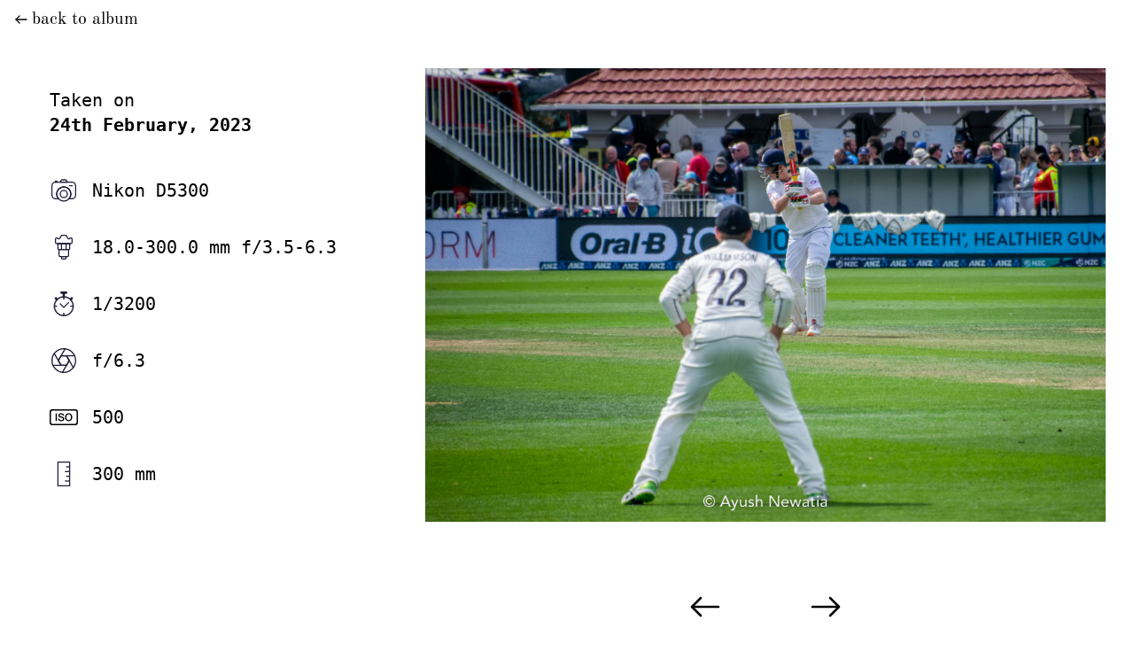

--- FILE ---
content_type: text/html; charset=utf-8
request_url: https://fslash42.com/barmy_army/2023_new_zealand/02_wellington/20230224-DSC_0413/
body_size: 3067
content:
<!DOCTYPE html>
<html lang="en">
  <head>
    <meta http-equiv="Content-Security-Policy" content="default-src 'self'; img-src 'self' data: cdn.fslash42.com; object-src 'none'">
    <meta charset="utf-8" />
<meta name="viewport" content="width=device-width, initial-scale=1.0" />

<title>
  2nd Test - Wellington | ƒ/42
</title>

<meta name="description" content="Ayush&#39;s photography escapades...">

<meta name="twitter:card" content="summary_large_image">
<meta name="og:description" content="Ayush&#39;s photography escapades...">
<meta
  name="og:url"
  content="https://fslash42.com/barmy_army/2023_new_zealand/02_wellington/20230224-DSC_0413/">

<meta name="twitter:title" content='ƒ/42 | 2nd Test - Wellington'>
<meta name="og:title" content='ƒ/42 | 2nd Test - Wellington'>

<meta name="twitter:image" content="https://cdn.fslash42.com/barmy_army/2023_new_zealand/02_wellington/20230224-DSC_0413.jpg">
<meta name="og:image" content="https://cdn.fslash42.com/barmy_army/2023_new_zealand/02_wellington/20230224-DSC_0413.jpg">


<link rel="stylesheet" href="/assets/main.css" />
<script src="/_bridgetown/static/index.JQW5GPZ2.js" defer></script>

  </head>
  <body>
    <main>
      <div class="photo" id="swup">
  <div class="back-link">
    <a href="/barmy_army/2023_new_zealand/02_wellington/">
      <svg xmlns="http://www.w3.org/2000/svg" viewBox="0 0 24 24" fill="none" class="icon">
<path stroke-linejoin="round" stroke-linecap="round" stroke-width="2" d="M3 12H21"/>
<path stroke-linejoin="round" stroke-linecap="round" stroke-width="2" d="M9 6L3 12L9 18"/>
</svg>
      back to album
    </a>
  </div>

  <div class="photo__image transition-scale">
    <img src="https://cdn.fslash42.com/barmy_army/2023_new_zealand/02_wellington/20230224-DSC_0413.jpg">
  </div>

  <div class="photo__navigators">
    <div class="photo__navigator">
        <a href="/barmy_army/2023_new_zealand/02_wellington/20230224-DSC_0412"
            data-hotkey="left"
            data-swup-preload
            data-swup>
          <svg xmlns="http://www.w3.org/2000/svg" viewBox="0 0 24 24" fill="none" data-reactroot="" class="icon">
<path stroke-linejoin="round" stroke-linecap="round" stroke-width="1.5" d="M3 12H21"/>
<path stroke-linejoin="round" stroke-linecap="round" stroke-width="1.5" d="M9 6L3 12L9 18"/>
</svg>
        </a>
    </div>

    <div class="photo__navigator">
        <a href="/barmy_army/2023_new_zealand/02_wellington/20230224-DSC_0414"
            data-hotkey="right"
            data-swup-preload
            data-swup>
          <svg xmlns="http://www.w3.org/2000/svg" viewBox="0 0 24 24" fill="none" class="icon">
<path stroke-linejoin="round" stroke-linecap="round" stroke-width="1.5" d="M15 6L21 12L15 18"/>
<path stroke-linejoin="round" stroke-linecap="round" stroke-width="1.5" d="M21 12H3"/>
</svg>
        </a>
    </div>
  </div>

  <div class="photo__data-container transition-fade">
    <p>
      Taken on<br>
      <strong>24th February, 2023</strong>
      <br><br>
    </p>

    <div class="photo__data">
      <div title="Camera">
        <svg xmlns="http://www.w3.org/2000/svg" width="24" height="24" viewBox="0 0 24 24" fill="none" data-reactroot="" class="icon">
<path stroke-linejoin="round" stroke-linecap="round" stroke-width="1" stroke="#221b38" fill="none" d="M14.2764 3.55279C14.107 3.214 13.7607 3 13.382 3H10.618C10.2393 3 9.893 3.214 9.72361 3.55279L9 5H15L14.2764 3.55279Z"/>
<path stroke-width="1" stroke="#221b38" fill="none" d="M12 21C15.3137 21 18 18.3137 18 15C18 11.6863 15.3137 9 12 9C8.68629 9 6 11.6863 6 15C6 18.3137 8.68629 21 12 21Z" clip-rule="evenodd" fill-rule="evenodd"/>
<path stroke-linejoin="round" stroke-linecap="round" stroke-width="1" stroke="#221b38" fill="none" d="M5 5C3.34315 5 2 6.34315 2 8V16C2 17.6569 3.34315 19 5 19H7.52779C6.57771 17.9385 6 16.5367 6 15C6 11.6863 8.68629 9 12 9C15.3137 9 18 11.6863 18 15C18 16.5367 17.4223 17.9385 16.4722 19H19C20.6569 19 22 17.6569 22 16V8C22 6.34315 20.6569 5 19 5H5Z"/>
<path stroke-width="1" stroke="#221b38" fill="none" d="M12 18C13.6569 18 15 16.6569 15 15C15 13.3431 13.6569 12 12 12C10.3431 12 9 13.3431 9 15C9 16.6569 10.3431 18 12 18Z" clip-rule="evenodd" fill-rule="evenodd"/>
<rect stroke-linejoin="round" stroke-linecap="round" stroke-width="1" stroke="#221b38" fill="none" height="1" width="1" y="4" x="5"/>
<path stroke-linejoin="round" stroke-linecap="round" stroke-width="1" stroke="#221b38" d="M17 8H19"/>
</svg>
        Nikon D5300
      </div>

      <div title="Lens">
        <svg xmlns="http://www.w3.org/2000/svg" width="24" height="24" viewBox="0 0 24 24" fill="none" data-reactroot="" class="icon">
<path stroke-width="1" stroke="#221b38" fill="none" d="M11 22C10.4477 22 10 21.5523 10 21L10 20L14 20L14 21C14 21.5523 13.5523 22 13 22L11 22Z"/>
<path stroke-linecap="round" stroke-width="1" stroke="#221b38" fill="none" d="M9 20C8.44772 20 8 19.5523 8 19L8 14L16 14L16 19C16 19.5523 15.5523 20 15 20L9 20Z"/>
<path stroke-linecap="round" stroke-width="1" stroke="#221b38" fill="none" d="M8 14C7.44772 14 7 13.5523 7 13L7 9L17 9L17 13C17 13.5523 16.5523 14 16 14L8 14Z"/>
<path stroke-linejoin="round" stroke-linecap="round" stroke-width="1" stroke="#221b38" d="M10 14L10 9"/>
<path stroke-linejoin="round" stroke-linecap="round" stroke-width="1" stroke="#221b38" d="M14 14L14 9"/>
<path stroke-linecap="round" stroke-width="1" stroke="#221b38" fill="none" d="M6 9C5.44772 9 5 8.55229 5 8L5 5.21131C5 4.37916 5.95708 3.91106 6.61394 4.42195L7.08987 4.79212C7.57023 5.16573 8.27013 5.02728 8.57205 4.49891L9.71208 2.50386C9.89012 2.19229 10.2215 2 10.5803 2L13.4197 2C13.7785 2 14.1099 2.19229 14.2879 2.50386L15.4279 4.49891C15.7299 5.02728 16.4298 5.16573 16.9101 4.79212L17.3861 4.42196C18.0429 3.91107 19 4.37916 19 5.21131V8C19 8.55229 18.5523 9 18 9L6 9Z"/>
</svg>
        18.0-300.0 mm f/3.5-6.3
      </div>

      <div title="Shutter Speed">
        <svg xmlns="http://www.w3.org/2000/svg" width="24" height="24" viewBox="0 0 24 24" fill="none" data-reactroot="" class="icon">
<path stroke-linejoin="round" stroke-linecap="round" stroke-width="1" stroke="#221b38" d="M14 3H10C9.72 3 9.5 2.78 9.5 2.5C9.5 2.22 9.72 2 10 2H14C14.28 2 14.5 2.22 14.5 2.5C14.5 2.78 14.28 3 14 3Z"/>
<path stroke-linejoin="round" stroke-linecap="round" stroke-width="1" stroke="#221b38" d="M12.5 2H11.5V6H12.5V2Z"/>
<path stroke-linejoin="round" stroke-linecap="round" stroke-width="1" stroke="#221b38" d="M18.6522 6.65476L17.2946 8.01239L17.9946 8.71242L19.3523 7.35479L18.6522 6.65476Z"/>
<path stroke-linejoin="round" stroke-linecap="round" stroke-width="1" stroke="#221b38" d="M5.35469 6.64763L4.65466 7.34766L6.0123 8.70529L6.71232 8.00526L5.35469 6.64763Z"/>
<path stroke-linejoin="round" stroke-linecap="round" stroke-miterlimit="10" stroke-width="1" stroke="#221b38" fill="none" d="M12 22C16.4183 22 20 18.4183 20 14C20 9.58172 16.4183 6 12 6C7.58172 6 4 9.58172 4 14C4 18.4183 7.58172 22 12 22Z"/>
<path stroke-linejoin="round" stroke-linecap="round" stroke-width="1" stroke="#221b38" d="M9 12L12 15L16 11"/>
<path stroke-linejoin="round" stroke-linecap="round" stroke-width="1" stroke="#221b38" d="M6 14H4"/>
<path stroke-linejoin="round" stroke-linecap="round" stroke-width="1" stroke="#221b38" d="M20 14H18"/>
<path stroke-linejoin="round" stroke-linecap="round" stroke-width="1" stroke="#221b38" d="M12 8V6"/>
<path stroke-linejoin="round" stroke-linecap="round" stroke-width="1" stroke="#221b38" d="M12 22V20"/>
</svg>
        1/3200
      </div>

      <div title="Aperture">
        <svg xmlns="http://www.w3.org/2000/svg" width="24" height="24" viewBox="0 0 24 24" fill="none" data-reactroot="" class="icon">
<path stroke-linejoin="round" stroke-linecap="round" stroke-width="1" stroke="#221b38" fill="none" d="M12 22C17.5228 22 22 17.5228 22 12C22 6.47715 17.5228 2 12 2C6.47715 2 2 6.47715 2 12C2 17.5228 6.47715 22 12 22Z"/>
<path stroke-linejoin="round" stroke-linecap="round" stroke-width="1" stroke="#221b38" fill="none" d="M14.3099 8H9.68988L7.37988 12L9.68988 16H14.3099L16.6199 12L14.3099 8Z"/>
<path stroke-linejoin="round" stroke-linecap="round" stroke-width="1" stroke="#221b38" d="M9.68996 15.9999L3.95996 6.06995"/>
<path stroke-linejoin="round" stroke-linecap="round" stroke-width="1" stroke="#221b38" d="M7.37988 12.0001L9.68988 8.00006L13.1199 2.06006"/>
<path stroke-linejoin="round" stroke-linecap="round" stroke-width="1" stroke="#221b38" d="M16.6199 11.99L10.8799 21.94"/>
<path stroke-linejoin="round" stroke-linecap="round" stroke-width="1" stroke="#221b38" d="M20.0501 17.93L14.3101 8"/>
<path stroke-linejoin="round" stroke-linecap="round" stroke-width="1" stroke="#221b38" d="M14.3101 16H2.84009"/>
<path stroke-linejoin="round" stroke-linecap="round" stroke-width="1" stroke="#221b38" d="M21.1599 8H9.68994"/>
</svg>
        f/6.3
      </div>

      <div title="ISO">
        <svg xmlns="http://www.w3.org/2000/svg" viewBox="0 0 400 226" class="icon">
  <g>
    <g fill="none" stroke="#000" stroke-linejoin="round" stroke-width="20">
      <rect width="400" height="226" rx="40" stroke="none"/>
      <rect x="10" y="10" width="380" height="206" rx="30" fill="none"/>
    </g>
    <path d="M-147.264-137.811h18.687V-31.07h-18.687Zm53.819,71.16a23.9,23.9,0,0,0,2.093,10.465,18.9,18.9,0,0,0,5.83,7.1,24.863,24.863,0,0,0,8.6,4.036,41.562,41.562,0,0,0,10.539,1.271A33.843,33.843,0,0,0-55.922-45.2,21.169,21.169,0,0,0-48.9-48.86a13.234,13.234,0,0,0,3.887-5.158,15.436,15.436,0,0,0,1.2-5.905q0-6.129-2.766-9.045a15.8,15.8,0,0,0-6.055-4.111,126.61,126.61,0,0,0-13.23-3.962q-7.55-1.869-18.612-4.859a39.906,39.906,0,0,1-11.436-4.709,27.282,27.282,0,0,1-7.251-6.5,22.836,22.836,0,0,1-3.812-7.624,30.581,30.581,0,0,1-1.121-8.222,27.776,27.776,0,0,1,3.364-13.978,29.917,29.917,0,0,1,8.9-9.792,39.117,39.117,0,0,1,12.558-5.756,55.032,55.032,0,0,1,14.2-1.869,55.846,55.846,0,0,1,15.772,2.168,38.894,38.894,0,0,1,13.006,6.5,31.857,31.857,0,0,1,8.9,10.689,31.592,31.592,0,0,1,3.289,14.725H-46.8q-.747-10.315-7.026-14.576t-16-4.261a34.99,34.99,0,0,0-6.727.673,21.374,21.374,0,0,0-6.279,2.242,13.779,13.779,0,0,0-4.709,4.261,11.516,11.516,0,0,0-1.869,6.727q0,5.681,3.513,8.9A22.751,22.751,0,0,0-76.7-97.447q.6.15,4.709,1.271t9.194,2.467q5.083,1.345,9.941,2.616t6.952,1.869a31.151,31.151,0,0,1,9.119,4.485,28.752,28.752,0,0,1,6.5,6.5A26.852,26.852,0,0,1-26.4-70.388a28.69,28.69,0,0,1,1.271,8.372,30.2,30.2,0,0,1-3.663,15.323A31.088,31.088,0,0,1-38.431-36.3a41.916,41.916,0,0,1-13.6,5.905,65.074,65.074,0,0,1-15.548,1.869,63.979,63.979,0,0,1-17.192-2.242,40.241,40.241,0,0,1-14.053-6.877A33.648,33.648,0,0,1-108.4-49.533a39.567,39.567,0,0,1-3.737-17.117ZM36.616-125.1a29.919,29.919,0,0,0-14.725,3.438A28.873,28.873,0,0,0,11.8-112.471,41.476,41.476,0,0,0,6.044-99.39,60.242,60.242,0,0,0,4.175-84.44a60.242,60.242,0,0,0,1.869,14.95A41.476,41.476,0,0,0,11.8-56.41a28.873,28.873,0,0,0,10.091,9.194,29.919,29.919,0,0,0,14.725,3.438,29.919,29.919,0,0,0,14.725-3.438A28.873,28.873,0,0,0,61.432-56.41a41.476,41.476,0,0,0,5.756-13.081,60.242,60.242,0,0,0,1.869-14.95,60.242,60.242,0,0,0-1.869-14.95,41.476,41.476,0,0,0-5.756-13.081,28.873,28.873,0,0,0-10.091-9.194A29.919,29.919,0,0,0,36.616-125.1Zm0-15.249a49.622,49.622,0,0,1,21.453,4.485A48.033,48.033,0,0,1,74.14-123.758a53.836,53.836,0,0,1,10.091,17.79A65.443,65.443,0,0,1,87.744-84.44a65.905,65.905,0,0,1-3.513,21.677A53.836,53.836,0,0,1,74.14-44.974,47.189,47.189,0,0,1,58.069-32.939a50.337,50.337,0,0,1-21.453,4.41,50.337,50.337,0,0,1-21.453-4.41A47.189,47.189,0,0,1-.907-44.974,53.836,53.836,0,0,1-11-62.764,65.905,65.905,0,0,1-14.512-84.44,65.443,65.443,0,0,1-11-105.968,53.837,53.837,0,0,1-.907-123.758a48.033,48.033,0,0,1,16.071-12.109A49.622,49.622,0,0,1,36.616-140.352Z" transform="translate(232 197)"/>
  </g>
</svg>
        500
      </div>

      <div title="Focal Length">
        <svg xmlns="http://www.w3.org/2000/svg" width="24" height="24" viewBox="0 0 24 24" fill="none" data-reactroot="" class="icon">
<path stroke-linejoin="round" stroke-linecap="round" stroke-miterlimit="10" stroke-width="1" stroke="#221b38" fill="none" d="M17 2L7 2L7 22L17 22L17 2Z"/>
<path stroke-linejoin="round" stroke-miterlimit="10" stroke-width="1" stroke="#221b38" d="M17 6L14 6"/>
<path stroke-linejoin="round" stroke-miterlimit="10" stroke-width="1" stroke="#221b38" d="M17 10L13 10"/>
<path stroke-linejoin="round" stroke-miterlimit="10" stroke-width="1" stroke="#221b38" d="M17 14L14 14"/>
<path stroke-linejoin="round" stroke-miterlimit="10" stroke-width="1" stroke="#221b38" d="M17 18L13 18"/>
</svg>
        300 mm
      </div>
    </div>
  </div>
</div>

    </main>

    <footer>
  &copy;&nbsp;2025 <a href="mailto:ayush@hey.com">Ayush Newatia</a>
</footer>

  </body>
</html>


--- FILE ---
content_type: text/html; charset=utf-8
request_url: https://fslash42.com/barmy_army/2023_new_zealand/02_wellington/20230224-DSC_0414
body_size: 2801
content:
<!DOCTYPE html>
<html lang="en">
  <head>
    <meta http-equiv="Content-Security-Policy" content="default-src 'self'; img-src 'self' data: cdn.fslash42.com; object-src 'none'">
    <meta charset="utf-8" />
<meta name="viewport" content="width=device-width, initial-scale=1.0" />

<title>
  2nd Test - Wellington | ƒ/42
</title>

<meta name="description" content="Ayush&#39;s photography escapades...">

<meta name="twitter:card" content="summary_large_image">
<meta name="og:description" content="Ayush&#39;s photography escapades...">
<meta
  name="og:url"
  content="https://fslash42.com/barmy_army/2023_new_zealand/02_wellington/20230224-DSC_0414/">

<meta name="twitter:title" content='ƒ/42 | 2nd Test - Wellington'>
<meta name="og:title" content='ƒ/42 | 2nd Test - Wellington'>

<meta name="twitter:image" content="https://cdn.fslash42.com/barmy_army/2023_new_zealand/02_wellington/20230224-DSC_0414.jpg">
<meta name="og:image" content="https://cdn.fslash42.com/barmy_army/2023_new_zealand/02_wellington/20230224-DSC_0414.jpg">


<link rel="stylesheet" href="/assets/main.css" />
<script src="/_bridgetown/static/index.JQW5GPZ2.js" defer></script>

  </head>
  <body>
    <main>
      <div class="photo" id="swup">
  <div class="back-link">
    <a href="/barmy_army/2023_new_zealand/02_wellington/">
      <svg xmlns="http://www.w3.org/2000/svg" viewBox="0 0 24 24" fill="none" class="icon">
<path stroke-linejoin="round" stroke-linecap="round" stroke-width="2" d="M3 12H21"/>
<path stroke-linejoin="round" stroke-linecap="round" stroke-width="2" d="M9 6L3 12L9 18"/>
</svg>
      back to album
    </a>
  </div>

  <div class="photo__image transition-scale">
    <img src="https://cdn.fslash42.com/barmy_army/2023_new_zealand/02_wellington/20230224-DSC_0414.jpg">
  </div>

  <div class="photo__navigators">
    <div class="photo__navigator">
        <a href="/barmy_army/2023_new_zealand/02_wellington/20230224-DSC_0413"
            data-hotkey="left"
            data-swup-preload
            data-swup>
          <svg xmlns="http://www.w3.org/2000/svg" viewBox="0 0 24 24" fill="none" data-reactroot="" class="icon">
<path stroke-linejoin="round" stroke-linecap="round" stroke-width="1.5" d="M3 12H21"/>
<path stroke-linejoin="round" stroke-linecap="round" stroke-width="1.5" d="M9 6L3 12L9 18"/>
</svg>
        </a>
    </div>

    <div class="photo__navigator">
        <a href="/barmy_army/2023_new_zealand/02_wellington/20230224-DSC_0415"
            data-hotkey="right"
            data-swup-preload
            data-swup>
          <svg xmlns="http://www.w3.org/2000/svg" viewBox="0 0 24 24" fill="none" class="icon">
<path stroke-linejoin="round" stroke-linecap="round" stroke-width="1.5" d="M15 6L21 12L15 18"/>
<path stroke-linejoin="round" stroke-linecap="round" stroke-width="1.5" d="M21 12H3"/>
</svg>
        </a>
    </div>
  </div>

  <div class="photo__data-container transition-fade">
    <p>
      Taken on<br>
      <strong>24th February, 2023</strong>
      <br><br>
    </p>

    <div class="photo__data">
      <div title="Camera">
        <svg xmlns="http://www.w3.org/2000/svg" width="24" height="24" viewBox="0 0 24 24" fill="none" data-reactroot="" class="icon">
<path stroke-linejoin="round" stroke-linecap="round" stroke-width="1" stroke="#221b38" fill="none" d="M14.2764 3.55279C14.107 3.214 13.7607 3 13.382 3H10.618C10.2393 3 9.893 3.214 9.72361 3.55279L9 5H15L14.2764 3.55279Z"/>
<path stroke-width="1" stroke="#221b38" fill="none" d="M12 21C15.3137 21 18 18.3137 18 15C18 11.6863 15.3137 9 12 9C8.68629 9 6 11.6863 6 15C6 18.3137 8.68629 21 12 21Z" clip-rule="evenodd" fill-rule="evenodd"/>
<path stroke-linejoin="round" stroke-linecap="round" stroke-width="1" stroke="#221b38" fill="none" d="M5 5C3.34315 5 2 6.34315 2 8V16C2 17.6569 3.34315 19 5 19H7.52779C6.57771 17.9385 6 16.5367 6 15C6 11.6863 8.68629 9 12 9C15.3137 9 18 11.6863 18 15C18 16.5367 17.4223 17.9385 16.4722 19H19C20.6569 19 22 17.6569 22 16V8C22 6.34315 20.6569 5 19 5H5Z"/>
<path stroke-width="1" stroke="#221b38" fill="none" d="M12 18C13.6569 18 15 16.6569 15 15C15 13.3431 13.6569 12 12 12C10.3431 12 9 13.3431 9 15C9 16.6569 10.3431 18 12 18Z" clip-rule="evenodd" fill-rule="evenodd"/>
<rect stroke-linejoin="round" stroke-linecap="round" stroke-width="1" stroke="#221b38" fill="none" height="1" width="1" y="4" x="5"/>
<path stroke-linejoin="round" stroke-linecap="round" stroke-width="1" stroke="#221b38" d="M17 8H19"/>
</svg>
        Nikon D5300
      </div>

      <div title="Lens">
        <svg xmlns="http://www.w3.org/2000/svg" width="24" height="24" viewBox="0 0 24 24" fill="none" data-reactroot="" class="icon">
<path stroke-width="1" stroke="#221b38" fill="none" d="M11 22C10.4477 22 10 21.5523 10 21L10 20L14 20L14 21C14 21.5523 13.5523 22 13 22L11 22Z"/>
<path stroke-linecap="round" stroke-width="1" stroke="#221b38" fill="none" d="M9 20C8.44772 20 8 19.5523 8 19L8 14L16 14L16 19C16 19.5523 15.5523 20 15 20L9 20Z"/>
<path stroke-linecap="round" stroke-width="1" stroke="#221b38" fill="none" d="M8 14C7.44772 14 7 13.5523 7 13L7 9L17 9L17 13C17 13.5523 16.5523 14 16 14L8 14Z"/>
<path stroke-linejoin="round" stroke-linecap="round" stroke-width="1" stroke="#221b38" d="M10 14L10 9"/>
<path stroke-linejoin="round" stroke-linecap="round" stroke-width="1" stroke="#221b38" d="M14 14L14 9"/>
<path stroke-linecap="round" stroke-width="1" stroke="#221b38" fill="none" d="M6 9C5.44772 9 5 8.55229 5 8L5 5.21131C5 4.37916 5.95708 3.91106 6.61394 4.42195L7.08987 4.79212C7.57023 5.16573 8.27013 5.02728 8.57205 4.49891L9.71208 2.50386C9.89012 2.19229 10.2215 2 10.5803 2L13.4197 2C13.7785 2 14.1099 2.19229 14.2879 2.50386L15.4279 4.49891C15.7299 5.02728 16.4298 5.16573 16.9101 4.79212L17.3861 4.42196C18.0429 3.91107 19 4.37916 19 5.21131V8C19 8.55229 18.5523 9 18 9L6 9Z"/>
</svg>
        18.0-300.0 mm f/3.5-6.3
      </div>

      <div title="Shutter Speed">
        <svg xmlns="http://www.w3.org/2000/svg" width="24" height="24" viewBox="0 0 24 24" fill="none" data-reactroot="" class="icon">
<path stroke-linejoin="round" stroke-linecap="round" stroke-width="1" stroke="#221b38" d="M14 3H10C9.72 3 9.5 2.78 9.5 2.5C9.5 2.22 9.72 2 10 2H14C14.28 2 14.5 2.22 14.5 2.5C14.5 2.78 14.28 3 14 3Z"/>
<path stroke-linejoin="round" stroke-linecap="round" stroke-width="1" stroke="#221b38" d="M12.5 2H11.5V6H12.5V2Z"/>
<path stroke-linejoin="round" stroke-linecap="round" stroke-width="1" stroke="#221b38" d="M18.6522 6.65476L17.2946 8.01239L17.9946 8.71242L19.3523 7.35479L18.6522 6.65476Z"/>
<path stroke-linejoin="round" stroke-linecap="round" stroke-width="1" stroke="#221b38" d="M5.35469 6.64763L4.65466 7.34766L6.0123 8.70529L6.71232 8.00526L5.35469 6.64763Z"/>
<path stroke-linejoin="round" stroke-linecap="round" stroke-miterlimit="10" stroke-width="1" stroke="#221b38" fill="none" d="M12 22C16.4183 22 20 18.4183 20 14C20 9.58172 16.4183 6 12 6C7.58172 6 4 9.58172 4 14C4 18.4183 7.58172 22 12 22Z"/>
<path stroke-linejoin="round" stroke-linecap="round" stroke-width="1" stroke="#221b38" d="M9 12L12 15L16 11"/>
<path stroke-linejoin="round" stroke-linecap="round" stroke-width="1" stroke="#221b38" d="M6 14H4"/>
<path stroke-linejoin="round" stroke-linecap="round" stroke-width="1" stroke="#221b38" d="M20 14H18"/>
<path stroke-linejoin="round" stroke-linecap="round" stroke-width="1" stroke="#221b38" d="M12 8V6"/>
<path stroke-linejoin="round" stroke-linecap="round" stroke-width="1" stroke="#221b38" d="M12 22V20"/>
</svg>
        1/1250
      </div>

      <div title="Aperture">
        <svg xmlns="http://www.w3.org/2000/svg" width="24" height="24" viewBox="0 0 24 24" fill="none" data-reactroot="" class="icon">
<path stroke-linejoin="round" stroke-linecap="round" stroke-width="1" stroke="#221b38" fill="none" d="M12 22C17.5228 22 22 17.5228 22 12C22 6.47715 17.5228 2 12 2C6.47715 2 2 6.47715 2 12C2 17.5228 6.47715 22 12 22Z"/>
<path stroke-linejoin="round" stroke-linecap="round" stroke-width="1" stroke="#221b38" fill="none" d="M14.3099 8H9.68988L7.37988 12L9.68988 16H14.3099L16.6199 12L14.3099 8Z"/>
<path stroke-linejoin="round" stroke-linecap="round" stroke-width="1" stroke="#221b38" d="M9.68996 15.9999L3.95996 6.06995"/>
<path stroke-linejoin="round" stroke-linecap="round" stroke-width="1" stroke="#221b38" d="M7.37988 12.0001L9.68988 8.00006L13.1199 2.06006"/>
<path stroke-linejoin="round" stroke-linecap="round" stroke-width="1" stroke="#221b38" d="M16.6199 11.99L10.8799 21.94"/>
<path stroke-linejoin="round" stroke-linecap="round" stroke-width="1" stroke="#221b38" d="M20.0501 17.93L14.3101 8"/>
<path stroke-linejoin="round" stroke-linecap="round" stroke-width="1" stroke="#221b38" d="M14.3101 16H2.84009"/>
<path stroke-linejoin="round" stroke-linecap="round" stroke-width="1" stroke="#221b38" d="M21.1599 8H9.68994"/>
</svg>
        f/6.0
      </div>

      <div title="ISO">
        <svg xmlns="http://www.w3.org/2000/svg" viewBox="0 0 400 226" class="icon">
  <g>
    <g fill="none" stroke="#000" stroke-linejoin="round" stroke-width="20">
      <rect width="400" height="226" rx="40" stroke="none"/>
      <rect x="10" y="10" width="380" height="206" rx="30" fill="none"/>
    </g>
    <path d="M-147.264-137.811h18.687V-31.07h-18.687Zm53.819,71.16a23.9,23.9,0,0,0,2.093,10.465,18.9,18.9,0,0,0,5.83,7.1,24.863,24.863,0,0,0,8.6,4.036,41.562,41.562,0,0,0,10.539,1.271A33.843,33.843,0,0,0-55.922-45.2,21.169,21.169,0,0,0-48.9-48.86a13.234,13.234,0,0,0,3.887-5.158,15.436,15.436,0,0,0,1.2-5.905q0-6.129-2.766-9.045a15.8,15.8,0,0,0-6.055-4.111,126.61,126.61,0,0,0-13.23-3.962q-7.55-1.869-18.612-4.859a39.906,39.906,0,0,1-11.436-4.709,27.282,27.282,0,0,1-7.251-6.5,22.836,22.836,0,0,1-3.812-7.624,30.581,30.581,0,0,1-1.121-8.222,27.776,27.776,0,0,1,3.364-13.978,29.917,29.917,0,0,1,8.9-9.792,39.117,39.117,0,0,1,12.558-5.756,55.032,55.032,0,0,1,14.2-1.869,55.846,55.846,0,0,1,15.772,2.168,38.894,38.894,0,0,1,13.006,6.5,31.857,31.857,0,0,1,8.9,10.689,31.592,31.592,0,0,1,3.289,14.725H-46.8q-.747-10.315-7.026-14.576t-16-4.261a34.99,34.99,0,0,0-6.727.673,21.374,21.374,0,0,0-6.279,2.242,13.779,13.779,0,0,0-4.709,4.261,11.516,11.516,0,0,0-1.869,6.727q0,5.681,3.513,8.9A22.751,22.751,0,0,0-76.7-97.447q.6.15,4.709,1.271t9.194,2.467q5.083,1.345,9.941,2.616t6.952,1.869a31.151,31.151,0,0,1,9.119,4.485,28.752,28.752,0,0,1,6.5,6.5A26.852,26.852,0,0,1-26.4-70.388a28.69,28.69,0,0,1,1.271,8.372,30.2,30.2,0,0,1-3.663,15.323A31.088,31.088,0,0,1-38.431-36.3a41.916,41.916,0,0,1-13.6,5.905,65.074,65.074,0,0,1-15.548,1.869,63.979,63.979,0,0,1-17.192-2.242,40.241,40.241,0,0,1-14.053-6.877A33.648,33.648,0,0,1-108.4-49.533a39.567,39.567,0,0,1-3.737-17.117ZM36.616-125.1a29.919,29.919,0,0,0-14.725,3.438A28.873,28.873,0,0,0,11.8-112.471,41.476,41.476,0,0,0,6.044-99.39,60.242,60.242,0,0,0,4.175-84.44a60.242,60.242,0,0,0,1.869,14.95A41.476,41.476,0,0,0,11.8-56.41a28.873,28.873,0,0,0,10.091,9.194,29.919,29.919,0,0,0,14.725,3.438,29.919,29.919,0,0,0,14.725-3.438A28.873,28.873,0,0,0,61.432-56.41a41.476,41.476,0,0,0,5.756-13.081,60.242,60.242,0,0,0,1.869-14.95,60.242,60.242,0,0,0-1.869-14.95,41.476,41.476,0,0,0-5.756-13.081,28.873,28.873,0,0,0-10.091-9.194A29.919,29.919,0,0,0,36.616-125.1Zm0-15.249a49.622,49.622,0,0,1,21.453,4.485A48.033,48.033,0,0,1,74.14-123.758a53.836,53.836,0,0,1,10.091,17.79A65.443,65.443,0,0,1,87.744-84.44a65.905,65.905,0,0,1-3.513,21.677A53.836,53.836,0,0,1,74.14-44.974,47.189,47.189,0,0,1,58.069-32.939a50.337,50.337,0,0,1-21.453,4.41,50.337,50.337,0,0,1-21.453-4.41A47.189,47.189,0,0,1-.907-44.974,53.836,53.836,0,0,1-11-62.764,65.905,65.905,0,0,1-14.512-84.44,65.443,65.443,0,0,1-11-105.968,53.837,53.837,0,0,1-.907-123.758a48.033,48.033,0,0,1,16.071-12.109A49.622,49.622,0,0,1,36.616-140.352Z" transform="translate(232 197)"/>
  </g>
</svg>
        500
      </div>

      <div title="Focal Length">
        <svg xmlns="http://www.w3.org/2000/svg" width="24" height="24" viewBox="0 0 24 24" fill="none" data-reactroot="" class="icon">
<path stroke-linejoin="round" stroke-linecap="round" stroke-miterlimit="10" stroke-width="1" stroke="#221b38" fill="none" d="M17 2L7 2L7 22L17 22L17 2Z"/>
<path stroke-linejoin="round" stroke-miterlimit="10" stroke-width="1" stroke="#221b38" d="M17 6L14 6"/>
<path stroke-linejoin="round" stroke-miterlimit="10" stroke-width="1" stroke="#221b38" d="M17 10L13 10"/>
<path stroke-linejoin="round" stroke-miterlimit="10" stroke-width="1" stroke="#221b38" d="M17 14L14 14"/>
<path stroke-linejoin="round" stroke-miterlimit="10" stroke-width="1" stroke="#221b38" d="M17 18L13 18"/>
</svg>
        160 mm
      </div>
    </div>
  </div>
</div>

    </main>

    <footer>
  &copy;&nbsp;2025 <a href="mailto:ayush@hey.com">Ayush Newatia</a>
</footer>

  </body>
</html>


--- FILE ---
content_type: text/html; charset=utf-8
request_url: https://fslash42.com/barmy_army/2023_new_zealand/02_wellington/20230224-DSC_0413/
body_size: 2746
content:
<!DOCTYPE html>
<html lang="en">
  <head>
    <meta http-equiv="Content-Security-Policy" content="default-src 'self'; img-src 'self' data: cdn.fslash42.com; object-src 'none'">
    <meta charset="utf-8" />
<meta name="viewport" content="width=device-width, initial-scale=1.0" />

<title>
  2nd Test - Wellington | ƒ/42
</title>

<meta name="description" content="Ayush&#39;s photography escapades...">

<meta name="twitter:card" content="summary_large_image">
<meta name="og:description" content="Ayush&#39;s photography escapades...">
<meta
  name="og:url"
  content="https://fslash42.com/barmy_army/2023_new_zealand/02_wellington/20230224-DSC_0413/">

<meta name="twitter:title" content='ƒ/42 | 2nd Test - Wellington'>
<meta name="og:title" content='ƒ/42 | 2nd Test - Wellington'>

<meta name="twitter:image" content="https://cdn.fslash42.com/barmy_army/2023_new_zealand/02_wellington/20230224-DSC_0413.jpg">
<meta name="og:image" content="https://cdn.fslash42.com/barmy_army/2023_new_zealand/02_wellington/20230224-DSC_0413.jpg">


<link rel="stylesheet" href="/assets/main.css" />
<script src="/_bridgetown/static/index.JQW5GPZ2.js" defer></script>

  </head>
  <body>
    <main>
      <div class="photo" id="swup">
  <div class="back-link">
    <a href="/barmy_army/2023_new_zealand/02_wellington/">
      <svg xmlns="http://www.w3.org/2000/svg" viewBox="0 0 24 24" fill="none" class="icon">
<path stroke-linejoin="round" stroke-linecap="round" stroke-width="2" d="M3 12H21"/>
<path stroke-linejoin="round" stroke-linecap="round" stroke-width="2" d="M9 6L3 12L9 18"/>
</svg>
      back to album
    </a>
  </div>

  <div class="photo__image transition-scale">
    <img src="https://cdn.fslash42.com/barmy_army/2023_new_zealand/02_wellington/20230224-DSC_0413.jpg">
  </div>

  <div class="photo__navigators">
    <div class="photo__navigator">
        <a href="/barmy_army/2023_new_zealand/02_wellington/20230224-DSC_0412"
            data-hotkey="left"
            data-swup-preload
            data-swup>
          <svg xmlns="http://www.w3.org/2000/svg" viewBox="0 0 24 24" fill="none" data-reactroot="" class="icon">
<path stroke-linejoin="round" stroke-linecap="round" stroke-width="1.5" d="M3 12H21"/>
<path stroke-linejoin="round" stroke-linecap="round" stroke-width="1.5" d="M9 6L3 12L9 18"/>
</svg>
        </a>
    </div>

    <div class="photo__navigator">
        <a href="/barmy_army/2023_new_zealand/02_wellington/20230224-DSC_0414"
            data-hotkey="right"
            data-swup-preload
            data-swup>
          <svg xmlns="http://www.w3.org/2000/svg" viewBox="0 0 24 24" fill="none" class="icon">
<path stroke-linejoin="round" stroke-linecap="round" stroke-width="1.5" d="M15 6L21 12L15 18"/>
<path stroke-linejoin="round" stroke-linecap="round" stroke-width="1.5" d="M21 12H3"/>
</svg>
        </a>
    </div>
  </div>

  <div class="photo__data-container transition-fade">
    <p>
      Taken on<br>
      <strong>24th February, 2023</strong>
      <br><br>
    </p>

    <div class="photo__data">
      <div title="Camera">
        <svg xmlns="http://www.w3.org/2000/svg" width="24" height="24" viewBox="0 0 24 24" fill="none" data-reactroot="" class="icon">
<path stroke-linejoin="round" stroke-linecap="round" stroke-width="1" stroke="#221b38" fill="none" d="M14.2764 3.55279C14.107 3.214 13.7607 3 13.382 3H10.618C10.2393 3 9.893 3.214 9.72361 3.55279L9 5H15L14.2764 3.55279Z"/>
<path stroke-width="1" stroke="#221b38" fill="none" d="M12 21C15.3137 21 18 18.3137 18 15C18 11.6863 15.3137 9 12 9C8.68629 9 6 11.6863 6 15C6 18.3137 8.68629 21 12 21Z" clip-rule="evenodd" fill-rule="evenodd"/>
<path stroke-linejoin="round" stroke-linecap="round" stroke-width="1" stroke="#221b38" fill="none" d="M5 5C3.34315 5 2 6.34315 2 8V16C2 17.6569 3.34315 19 5 19H7.52779C6.57771 17.9385 6 16.5367 6 15C6 11.6863 8.68629 9 12 9C15.3137 9 18 11.6863 18 15C18 16.5367 17.4223 17.9385 16.4722 19H19C20.6569 19 22 17.6569 22 16V8C22 6.34315 20.6569 5 19 5H5Z"/>
<path stroke-width="1" stroke="#221b38" fill="none" d="M12 18C13.6569 18 15 16.6569 15 15C15 13.3431 13.6569 12 12 12C10.3431 12 9 13.3431 9 15C9 16.6569 10.3431 18 12 18Z" clip-rule="evenodd" fill-rule="evenodd"/>
<rect stroke-linejoin="round" stroke-linecap="round" stroke-width="1" stroke="#221b38" fill="none" height="1" width="1" y="4" x="5"/>
<path stroke-linejoin="round" stroke-linecap="round" stroke-width="1" stroke="#221b38" d="M17 8H19"/>
</svg>
        Nikon D5300
      </div>

      <div title="Lens">
        <svg xmlns="http://www.w3.org/2000/svg" width="24" height="24" viewBox="0 0 24 24" fill="none" data-reactroot="" class="icon">
<path stroke-width="1" stroke="#221b38" fill="none" d="M11 22C10.4477 22 10 21.5523 10 21L10 20L14 20L14 21C14 21.5523 13.5523 22 13 22L11 22Z"/>
<path stroke-linecap="round" stroke-width="1" stroke="#221b38" fill="none" d="M9 20C8.44772 20 8 19.5523 8 19L8 14L16 14L16 19C16 19.5523 15.5523 20 15 20L9 20Z"/>
<path stroke-linecap="round" stroke-width="1" stroke="#221b38" fill="none" d="M8 14C7.44772 14 7 13.5523 7 13L7 9L17 9L17 13C17 13.5523 16.5523 14 16 14L8 14Z"/>
<path stroke-linejoin="round" stroke-linecap="round" stroke-width="1" stroke="#221b38" d="M10 14L10 9"/>
<path stroke-linejoin="round" stroke-linecap="round" stroke-width="1" stroke="#221b38" d="M14 14L14 9"/>
<path stroke-linecap="round" stroke-width="1" stroke="#221b38" fill="none" d="M6 9C5.44772 9 5 8.55229 5 8L5 5.21131C5 4.37916 5.95708 3.91106 6.61394 4.42195L7.08987 4.79212C7.57023 5.16573 8.27013 5.02728 8.57205 4.49891L9.71208 2.50386C9.89012 2.19229 10.2215 2 10.5803 2L13.4197 2C13.7785 2 14.1099 2.19229 14.2879 2.50386L15.4279 4.49891C15.7299 5.02728 16.4298 5.16573 16.9101 4.79212L17.3861 4.42196C18.0429 3.91107 19 4.37916 19 5.21131V8C19 8.55229 18.5523 9 18 9L6 9Z"/>
</svg>
        18.0-300.0 mm f/3.5-6.3
      </div>

      <div title="Shutter Speed">
        <svg xmlns="http://www.w3.org/2000/svg" width="24" height="24" viewBox="0 0 24 24" fill="none" data-reactroot="" class="icon">
<path stroke-linejoin="round" stroke-linecap="round" stroke-width="1" stroke="#221b38" d="M14 3H10C9.72 3 9.5 2.78 9.5 2.5C9.5 2.22 9.72 2 10 2H14C14.28 2 14.5 2.22 14.5 2.5C14.5 2.78 14.28 3 14 3Z"/>
<path stroke-linejoin="round" stroke-linecap="round" stroke-width="1" stroke="#221b38" d="M12.5 2H11.5V6H12.5V2Z"/>
<path stroke-linejoin="round" stroke-linecap="round" stroke-width="1" stroke="#221b38" d="M18.6522 6.65476L17.2946 8.01239L17.9946 8.71242L19.3523 7.35479L18.6522 6.65476Z"/>
<path stroke-linejoin="round" stroke-linecap="round" stroke-width="1" stroke="#221b38" d="M5.35469 6.64763L4.65466 7.34766L6.0123 8.70529L6.71232 8.00526L5.35469 6.64763Z"/>
<path stroke-linejoin="round" stroke-linecap="round" stroke-miterlimit="10" stroke-width="1" stroke="#221b38" fill="none" d="M12 22C16.4183 22 20 18.4183 20 14C20 9.58172 16.4183 6 12 6C7.58172 6 4 9.58172 4 14C4 18.4183 7.58172 22 12 22Z"/>
<path stroke-linejoin="round" stroke-linecap="round" stroke-width="1" stroke="#221b38" d="M9 12L12 15L16 11"/>
<path stroke-linejoin="round" stroke-linecap="round" stroke-width="1" stroke="#221b38" d="M6 14H4"/>
<path stroke-linejoin="round" stroke-linecap="round" stroke-width="1" stroke="#221b38" d="M20 14H18"/>
<path stroke-linejoin="round" stroke-linecap="round" stroke-width="1" stroke="#221b38" d="M12 8V6"/>
<path stroke-linejoin="round" stroke-linecap="round" stroke-width="1" stroke="#221b38" d="M12 22V20"/>
</svg>
        1/3200
      </div>

      <div title="Aperture">
        <svg xmlns="http://www.w3.org/2000/svg" width="24" height="24" viewBox="0 0 24 24" fill="none" data-reactroot="" class="icon">
<path stroke-linejoin="round" stroke-linecap="round" stroke-width="1" stroke="#221b38" fill="none" d="M12 22C17.5228 22 22 17.5228 22 12C22 6.47715 17.5228 2 12 2C6.47715 2 2 6.47715 2 12C2 17.5228 6.47715 22 12 22Z"/>
<path stroke-linejoin="round" stroke-linecap="round" stroke-width="1" stroke="#221b38" fill="none" d="M14.3099 8H9.68988L7.37988 12L9.68988 16H14.3099L16.6199 12L14.3099 8Z"/>
<path stroke-linejoin="round" stroke-linecap="round" stroke-width="1" stroke="#221b38" d="M9.68996 15.9999L3.95996 6.06995"/>
<path stroke-linejoin="round" stroke-linecap="round" stroke-width="1" stroke="#221b38" d="M7.37988 12.0001L9.68988 8.00006L13.1199 2.06006"/>
<path stroke-linejoin="round" stroke-linecap="round" stroke-width="1" stroke="#221b38" d="M16.6199 11.99L10.8799 21.94"/>
<path stroke-linejoin="round" stroke-linecap="round" stroke-width="1" stroke="#221b38" d="M20.0501 17.93L14.3101 8"/>
<path stroke-linejoin="round" stroke-linecap="round" stroke-width="1" stroke="#221b38" d="M14.3101 16H2.84009"/>
<path stroke-linejoin="round" stroke-linecap="round" stroke-width="1" stroke="#221b38" d="M21.1599 8H9.68994"/>
</svg>
        f/6.3
      </div>

      <div title="ISO">
        <svg xmlns="http://www.w3.org/2000/svg" viewBox="0 0 400 226" class="icon">
  <g>
    <g fill="none" stroke="#000" stroke-linejoin="round" stroke-width="20">
      <rect width="400" height="226" rx="40" stroke="none"/>
      <rect x="10" y="10" width="380" height="206" rx="30" fill="none"/>
    </g>
    <path d="M-147.264-137.811h18.687V-31.07h-18.687Zm53.819,71.16a23.9,23.9,0,0,0,2.093,10.465,18.9,18.9,0,0,0,5.83,7.1,24.863,24.863,0,0,0,8.6,4.036,41.562,41.562,0,0,0,10.539,1.271A33.843,33.843,0,0,0-55.922-45.2,21.169,21.169,0,0,0-48.9-48.86a13.234,13.234,0,0,0,3.887-5.158,15.436,15.436,0,0,0,1.2-5.905q0-6.129-2.766-9.045a15.8,15.8,0,0,0-6.055-4.111,126.61,126.61,0,0,0-13.23-3.962q-7.55-1.869-18.612-4.859a39.906,39.906,0,0,1-11.436-4.709,27.282,27.282,0,0,1-7.251-6.5,22.836,22.836,0,0,1-3.812-7.624,30.581,30.581,0,0,1-1.121-8.222,27.776,27.776,0,0,1,3.364-13.978,29.917,29.917,0,0,1,8.9-9.792,39.117,39.117,0,0,1,12.558-5.756,55.032,55.032,0,0,1,14.2-1.869,55.846,55.846,0,0,1,15.772,2.168,38.894,38.894,0,0,1,13.006,6.5,31.857,31.857,0,0,1,8.9,10.689,31.592,31.592,0,0,1,3.289,14.725H-46.8q-.747-10.315-7.026-14.576t-16-4.261a34.99,34.99,0,0,0-6.727.673,21.374,21.374,0,0,0-6.279,2.242,13.779,13.779,0,0,0-4.709,4.261,11.516,11.516,0,0,0-1.869,6.727q0,5.681,3.513,8.9A22.751,22.751,0,0,0-76.7-97.447q.6.15,4.709,1.271t9.194,2.467q5.083,1.345,9.941,2.616t6.952,1.869a31.151,31.151,0,0,1,9.119,4.485,28.752,28.752,0,0,1,6.5,6.5A26.852,26.852,0,0,1-26.4-70.388a28.69,28.69,0,0,1,1.271,8.372,30.2,30.2,0,0,1-3.663,15.323A31.088,31.088,0,0,1-38.431-36.3a41.916,41.916,0,0,1-13.6,5.905,65.074,65.074,0,0,1-15.548,1.869,63.979,63.979,0,0,1-17.192-2.242,40.241,40.241,0,0,1-14.053-6.877A33.648,33.648,0,0,1-108.4-49.533a39.567,39.567,0,0,1-3.737-17.117ZM36.616-125.1a29.919,29.919,0,0,0-14.725,3.438A28.873,28.873,0,0,0,11.8-112.471,41.476,41.476,0,0,0,6.044-99.39,60.242,60.242,0,0,0,4.175-84.44a60.242,60.242,0,0,0,1.869,14.95A41.476,41.476,0,0,0,11.8-56.41a28.873,28.873,0,0,0,10.091,9.194,29.919,29.919,0,0,0,14.725,3.438,29.919,29.919,0,0,0,14.725-3.438A28.873,28.873,0,0,0,61.432-56.41a41.476,41.476,0,0,0,5.756-13.081,60.242,60.242,0,0,0,1.869-14.95,60.242,60.242,0,0,0-1.869-14.95,41.476,41.476,0,0,0-5.756-13.081,28.873,28.873,0,0,0-10.091-9.194A29.919,29.919,0,0,0,36.616-125.1Zm0-15.249a49.622,49.622,0,0,1,21.453,4.485A48.033,48.033,0,0,1,74.14-123.758a53.836,53.836,0,0,1,10.091,17.79A65.443,65.443,0,0,1,87.744-84.44a65.905,65.905,0,0,1-3.513,21.677A53.836,53.836,0,0,1,74.14-44.974,47.189,47.189,0,0,1,58.069-32.939a50.337,50.337,0,0,1-21.453,4.41,50.337,50.337,0,0,1-21.453-4.41A47.189,47.189,0,0,1-.907-44.974,53.836,53.836,0,0,1-11-62.764,65.905,65.905,0,0,1-14.512-84.44,65.443,65.443,0,0,1-11-105.968,53.837,53.837,0,0,1-.907-123.758a48.033,48.033,0,0,1,16.071-12.109A49.622,49.622,0,0,1,36.616-140.352Z" transform="translate(232 197)"/>
  </g>
</svg>
        500
      </div>

      <div title="Focal Length">
        <svg xmlns="http://www.w3.org/2000/svg" width="24" height="24" viewBox="0 0 24 24" fill="none" data-reactroot="" class="icon">
<path stroke-linejoin="round" stroke-linecap="round" stroke-miterlimit="10" stroke-width="1" stroke="#221b38" fill="none" d="M17 2L7 2L7 22L17 22L17 2Z"/>
<path stroke-linejoin="round" stroke-miterlimit="10" stroke-width="1" stroke="#221b38" d="M17 6L14 6"/>
<path stroke-linejoin="round" stroke-miterlimit="10" stroke-width="1" stroke="#221b38" d="M17 10L13 10"/>
<path stroke-linejoin="round" stroke-miterlimit="10" stroke-width="1" stroke="#221b38" d="M17 14L14 14"/>
<path stroke-linejoin="round" stroke-miterlimit="10" stroke-width="1" stroke="#221b38" d="M17 18L13 18"/>
</svg>
        300 mm
      </div>
    </div>
  </div>
</div>

    </main>

    <footer>
  &copy;&nbsp;2025 <a href="mailto:ayush@hey.com">Ayush Newatia</a>
</footer>

  </body>
</html>


--- FILE ---
content_type: text/css; charset=utf-8
request_url: https://fslash42.com/assets/main.css
body_size: 2108
content:
html, body, div, span, applet, object, iframe, h1, h2, h3, h4, h5, h6,
p, blockquote, pre, a, abbr, acronym, address, big, cite, code,
del, dfn, em, img, ins, kbd, q, s, samp,
small, strike, strong, sub, sup, tt, var,
b, u, i, center, dl, dt, dd, ol, ul, li,
fieldset, form, label, legend, table, caption, tbody, tfoot,
thead, tr, th, td, article, aside, canvas, details, embed, figure,
figcaption, footer, header, hgroup, menu, nav, output, ruby, section, summary, time, mark, audio, video {
  margin: 0;
  padding: 0;
  border: 0;
  font: inherit;
  vertical-align: baseline;
}

/* HTML5 display-role reset for older browsers */
article, aside, details, figcaption, figure, footer, header, hgroup, menu, nav, section {
  display: block;
}

body {
  line-height: 1;
}

ol, ul {
  list-style: none;
}

blockquote, q {
  quotes: none;
}

blockquote:before, blockquote:after, q:before, q:after {
  content: "";
  content: none;
}

table {
  border-collapse: collapse;
  border-spacing: 0;
}

strong, b {
  font-weight: bold;
}

em, i {
  font-style: italic;
}

a img {
  border: none;
}

:root {
  --sizing-scale-base: 16px;
  --sizing-scale-1: calc(var(--sizing-scale-base) * 0.25);
  --sizing-scale-2: calc(var(--sizing-scale-base) * 0.5);
  --sizing-scale-3: calc(var(--sizing-scale-base) * 0.75);
  --sizing-scale-4: calc(var(--sizing-scale-base) * 1);
  --sizing-scale-5: calc(var(--sizing-scale-base) * 1.5);
  --sizing-scale-6: calc(var(--sizing-scale-base) * 2);
  --sizing-scale-7: calc(var(--sizing-scale-base) * 2.5);
  --sizing-scale-8: calc(var(--sizing-scale-base) * 3);
  --sizing-scale-9: calc(var(--sizing-scale-base) * 4);
  --sizing-scale-10: calc(var(--sizing-scale-base) * 6);
  --sizing-scale-11: calc(var(--sizing-scale-base) * 8);
  --sizing-scale-12: calc(var(--sizing-scale-base) * 12);
  --sizing-scale-13: calc(var(--sizing-scale-base) * 16);
  --sizing-scale-14: calc(var(--sizing-scale-base) * 24);
  --sizing-scale-15: calc(var(--sizing-scale-base) * 32);
  --sizing-scale-16: calc(var(--sizing-scale-base) * 40);
  --sizing-scale-17: calc(var(--sizing-scale-base) * 48);
  --sizing-scale-18: calc(var(--sizing-scale-base) * 56);
  --sizing-scale-19: calc(var(--sizing-scale-base) * 64);
  --text-scale-1: 12px;
  --text-scale-2: 14px;
  --text-scale-3: 16px;
  --text-scale-4: 18px;
  --text-scale-5: 20px;
  --text-scale-6: 24px;
  --text-scale-7: 30px;
  --text-scale-8: 36px;
  --text-scale-9: 48px;
  --text-scale-10: 60px;
  --text-scale-11: 72px;
  --text-scale-12: 88px;
}

.mt-sm {
  margin-top: 0.5em !important;
}

:root {
  --serif: "Old Standard TT", serif;
  --monospace: "Courier Prime", Courier, monospace;
}

@font-face {
  font-family: "Old Standard TT";
  src: local("Old Standard TT Italic"), local("OldStandardTT-Italic"), url("/fonts/OldStandardTT-Italic.woff2") format("woff2");
  font-weight: normal;
  font-style: italic;
  font-display: swap;
}
@font-face {
  font-family: "Old Standard TT";
  src: local("Old Standard TT Bold"), local("OldStandardTT-Bold"), url("/fonts/OldStandardTT-Bold.woff2") format("woff2");
  font-weight: bold;
  font-style: normal;
  font-display: swap;
}
@font-face {
  font-family: "Old Standard TT";
  src: local("Old Standard TT Regular"), local("OldStandardTT-Regular"), url("/fonts/OldStandardTT-Regular.woff2") format("woff2");
  font-weight: normal;
  font-style: normal;
  font-display: swap;
}
@font-face {
  font-family: "Courier Prime";
  src: local("Courier Prime Regular"), local("CourierPrime-Regular"), url("/fonts/CourierPrime-Regular.ttf") format("truetype");
  font-weight: normal;
  font-style: normal;
  font-display: swap;
}
@font-face {
  font-family: "Courier Prime";
  src: local("Courier Prime Italic"), local("CourierPrime-Italic"), url("/fonts/CourierPrime-Italic.ttf") format("truetype");
  font-weight: normal;
  font-style: italic;
  font-display: swap;
}
@font-face {
  font-family: "Courier Prime";
  src: local("Courier Prime Bold Italic"), local("CourierPrime-BoldItalic"), url("/fonts/CourierPrime-BoldItalic.ttf") format("truetype");
  font-weight: bold;
  font-style: italic;
  font-display: swap;
}
@font-face {
  font-family: "Courier Prime";
  src: local("Courier Prime Bold"), local("CourierPrime-Bold"), url("/fonts/CourierPrime-Bold.ttf") format("truetype");
  font-weight: bold;
  font-style: normal;
  font-display: swap;
}
a {
  text-decoration: none;
  color: inherit;
}

.back-link {
  position: absolute;
  top: var(--sizing-scale-2);
  left: var(--sizing-scale-4);
  font-family: var(--serif);
  font-size: var(--text-scale-5);
}

body {
  display: flex;
  flex-direction: column;
}

main {
  flex: 1 0 auto;
  min-height: 100vh;
}

nav {
  text-align: center;
}
nav a {
  font-size: 0.9em;
  text-decoration: underline;
}

.album {
  margin-top: var(--sizing-scale-5);
}
@media (max-width: 900px) {
  .album {
    margin-top: var(--sizing-scale-7);
  }
}
@media (max-width: 600px) {
  .album {
    margin-top: var(--sizing-scale-8);
  }
}
.album h1 {
  text-align: center;
}
.album .gallery {
  max-width: 90vw;
  margin: auto;
  grid-gap: var(--sizing-scale-8) var(--sizing-scale-6);
}
.album .polaroid {
  margin: auto;
}
.album .polaroid:hover {
  transform: translateY(-6px);
}

footer {
  text-align: center;
  font-size: var(--text-scale-4);
  margin: var(--sizing-scale-4);
}

.gallery {
  display: grid;
  grid-template-columns: repeat(auto-fill, minmax(296px, 1fr));
  grid-gap: var(--sizing-scale-10) var(--sizing-scale-8);
}

.home {
  margin-top: var(--sizing-scale-6);
}
.home h1 {
  text-align: center;
}
.home p {
  text-align: center;
  margin: auto;
  max-width: var(--sizing-scale-18);
  padding: 0 var(--sizing-scale-2);
}
.home p a {
  text-decoration: underline;
  text-decoration-thickness: 2px;
}
.home .polaroid-stack {
  margin: auto;
}
.home .gallery {
  max-width: 80vw;
  margin: auto;
}

.photo {
  --margin-top: var(--sizing-scale-4);
  width: 95vw;
  height: calc(100vh - var(--margin-top));
  margin: auto;
  margin-top: var(--margin-top);
  display: grid;
  grid-template-columns: 1fr 3fr;
  grid-template-rows: 90% 10%;
}
.photo .back-link a {
  display: flex;
  align-items: center;
}
.photo .back-link a:hover {
  text-decoration: underline;
}
.photo .back-link .icon {
  height: var(--sizing-scale-4);
  width: var(--sizing-scale-4);
  stroke: black;
  margin-right: var(--sizing-scale-1);
}
.photo__image {
  grid-column: 2;
  grid-row: 1;
}
.photo__image > img {
  height: 100%;
  width: 100%;
  display: block;
  object-fit: contain;
}
.photo__navigators {
  display: flex;
  align-items: center;
  justify-content: center;
  grid-column: 2;
  grid-row: 2;
}
.photo__navigators a:focus .icon, .photo__navigators a.clicked .icon {
  transform: translate(2px, 2px);
}
.photo__navigators .icon {
  display: block;
  margin: var(--sizing-scale-4) var(--sizing-scale-8);
  width: var(--sizing-scale-7);
  height: var(--sizing-scale-7);
  stroke: black;
}
@media (max-width: 1100px) {
  .photo__navigators .icon {
    width: var(--sizing-scale-6);
    height: var(--sizing-scale-6);
  }
}
@media (max-width: 600px) {
  .photo__navigators .icon {
    width: var(--sizing-scale-5);
    height: var(--sizing-scale-5);
  }
}
.photo__data-container {
  width: 35vw;
  margin: auto;
  font-size: var(--text-scale-5);
  font-family: monospace;
  grid-column: 1;
  grid-row: 1;
  align-self: center;
}
.photo__data-container p {
  margin: 0 var(--sizing-scale-5);
}
.photo__data {
  display: flex;
  flex-direction: column;
  align-items: flex-start;
  justify-content: center;
}
.photo__data > div {
  flex: 1 1 auto;
  display: flex;
  align-items: center;
  margin: var(--sizing-scale-4) var(--sizing-scale-5);
}
.photo__data > div svg {
  flex: 0 0 auto;
}
@media (max-width: 600px) {
  .photo__data > div {
    justify-content: flex-start;
    margin: var(--sizing-scale-4) var(--sizing-scale-3);
  }
}
.photo__data .icon {
  width: var(--sizing-scale-6);
  height: var(--sizing-scale-6);
  margin-right: var(--sizing-scale-4);
}
@media (max-width: 1100px) {
  .photo {
    --margin-top: var(--sizing-scale-8);
    height: auto;
    grid-template-columns: 1fr;
    grid-template-rows: 80vh var(--sizing-scale-9) 1fr;
  }
  .photo__image {
    grid-column: 1;
    grid-row: 1;
  }
  .photo__navigators {
    grid-column: 1;
    grid-row: 2;
  }
  .photo__data-container {
    grid-column: 1;
    grid-row: 3;
    width: 90%;
    margin: auto;
  }
  .photo__data-container p {
    text-align: center;
    margin: auto;
  }
  .photo__data {
    flex-direction: row;
    flex-wrap: wrap;
    align-items: center;
    justify-content: center;
  }
  .photo__data > div {
    justify-content: center;
  }
}
.photo .hidden {
  visibility: hidden;
}
@media (max-width: 900px) {
  .photo__data {
    display: grid;
    grid-template-columns: repeat(auto-fit, minmax(220px, 1fr));
  }
  .photo__data > div {
    justify-content: unset;
  }
}
@media (max-width: 600px) {
  .photo {
    grid-template-rows: 70vh var(--sizing-scale-9) 1fr;
  }
  .photo__data-container {
    width: 60%;
  }
}

:root {
  --polaroid-width: 296px;
  --polaroid-height: calc(var(--polaroid-width) * 1.15);
}

.polaroid {
  width: var(--polaroid-width);
  height: var(--polaroid-height);
  background: white;
  box-shadow: 1px 4px 12px rgba(0, 0, 0, 0.5);
  transition: transform 0.1s linear;
}
.polaroid img {
  --size: calc(var(--polaroid-width) * 0.88);
  display: block;
  margin: auto;
  padding-top: calc(var(--polaroid-width) * 0.06);
  width: var(--size);
  height: var(--size);
  object-fit: cover;
}

.polaroid-stack {
  overflow: visible;
  position: relative;
}
.polaroid-stack > div {
  width: var(--polaroid-width);
  height: var(--polaroid-height);
  margin: auto;
}
.polaroid-stack > div .polaroid {
  position: absolute;
  top: 0px;
}
.polaroid-stack > div .polaroid:nth-child(1) {
  transform: rotate(4deg);
}
.polaroid-stack > div .polaroid:nth-child(2) {
  transform: rotate(-3deg);
}
.polaroid-stack > div .polaroid:nth-child(3) {
  transform: rotate(3deg);
}
.polaroid-stack > div .polaroid:nth-child(4) {
  transform: rotate(-5deg);
}
.polaroid-stack > figcaption {
  text-align: center;
  margin-top: var(--sizing-scale-8);
  text-decoration: none;
  font-family: var(--serif);
  font-size: var(--text-scale-7);
}
.polaroid-stack:hover > div .polaroid:nth-child(1) {
  transform: rotate(6deg);
}
.polaroid-stack:hover > div .polaroid:nth-child(2) {
  transform: rotate(-5deg);
}
.polaroid-stack:hover > div .polaroid:nth-child(3) {
  transform: rotate(5deg);
}
.polaroid-stack:hover > div .polaroid:nth-child(4) {
  transform: rotate(-7deg);
}

.transition-scale {
  transition-property: opacity, transform;
  transition-duration: 0.3s;
  transition-timing-function: ease-in-out;
  transform: scale(1, 1);
  opacity: 1;
}

.transition-fade {
  transition: opacity 0.2s linear;
  opacity: 1;
}

html.is-animating .transition-scale {
  transform: scale(0, 0);
  opacity: 0;
}
html.is-animating .transition-fade {
  opacity: 0;
}

body {
  font-family: var(--monospace);
  line-height: 1.4;
  font-size: var(--text-scale-6);
}
@media (max-width: 600px) {
  body {
    font-size: var(--text-scale-5);
  }
}

h1 {
  font-family: var(--serif);
  font-size: var(--text-scale-12);
  line-height: 1.2;
}
@media (max-width: 900px) {
  h1 {
    font-size: var(--text-scale-11);
  }
}
@media (max-width: 600px) {
  h1 {
    font-size: var(--text-scale-10);
  }
}

h2 {
  font-family: var(--serif);
  font-size: var(--text-scale-9);
  line-height: 1.2;
}
@media (max-width: 900px) {
  h2 {
    font-size: var(--text-scale-8);
  }
}
@media (max-width: 600px) {
  h2 {
    font-size: var(--text-scale-7);
  }
}

h3 {
  font-family: var(--serif);
  font-size: var(--text-scale-8);
  line-height: 1.2;
}
@media (max-width: 900px) {
  h3 {
    font-size: var(--text-scale-7);
  }
}
@media (max-width: 600px) {
  h3 {
    font-size: var(--text-scale-6);
  }
}

h4 {
  font-family: var(--serif);
  font-size: var(--text-scale-7);
  line-height: 1.2;
}
@media (max-width: 600px) {
  h4 {
    font-size: var(--text-scale-6);
  }
}

/*# sourceMappingURL=main.css.map */
